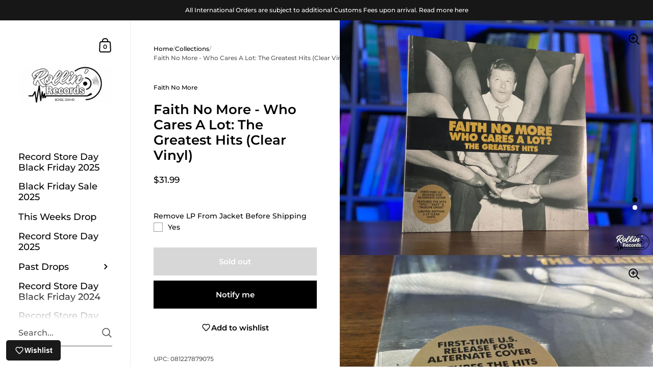

--- FILE ---
content_type: text/css
request_url: https://rollinrecs.com/cdn/shop/t/9/assets/component-newsletter.css?v=48165786702747377191681501373
body_size: -373
content:
.newsletter__title{margin-bottom:1.75em}.newsletter__form{width:100%;margin-bottom:3em}.newsletter__form div{position:relative}.newsletter__input{width:100%;color:rgba(var(--color-body-txt),1);border:1px solid rgba(var(--color-body-txt),.36);padding:0 20px;transition:all .1s linear}.newsletter__input::placeholder{opacity:1;color:rgba(var(--color-body-txt),1)}.no-touch .newsletter__input:hover{border-color:rgba(var(--color-body-txt),.56)}.newsletter__input:focus{border-color:rgba(var(--color-body-txt),.56);box-shadow:0 0 0 3px rgba(var(--color-body-txt),.14)}.newsletter__input+.newsletter__submit{transition:all .1s linear}.newsletter__input:focus,.newsletter__input.filled{opacity:1!important}.newsletter__input:focus+.newsletter__submit,.newsletter__input.filled+.newsletter__submit{opacity:1!important}.newsletter__submit{position:absolute;top:0;height:100%;display:flex;align-items:center;cursor:pointer}html[dir=rtl] .newsletter__submit{left:20px}html[dir=ltr] .newsletter__submit{right:20px}.newsletter__submit>span{height:21px}.newsletter__submit path{transition:all .1s linear;fill:rgba(var(--color-body-txt),1)}.no-touch .newsletter__submit:hover,.newsletter__submit:focus{opacity:1!important}.no-touch .newsletter__submit:hover path,.newsletter__submit:focus path{fill:rgba(var(--color-body-accent),1)}.newsletter__text{line-height:1.7;opacity:.66;margin-bottom:2em}.newsletter__text+.newsletter__title{margin-top:2.25em}.newsletter>div>*:last-child{margin-bottom:0}
/*# sourceMappingURL=/cdn/shop/t/9/assets/component-newsletter.css.map?v=48165786702747377191681501373 */
